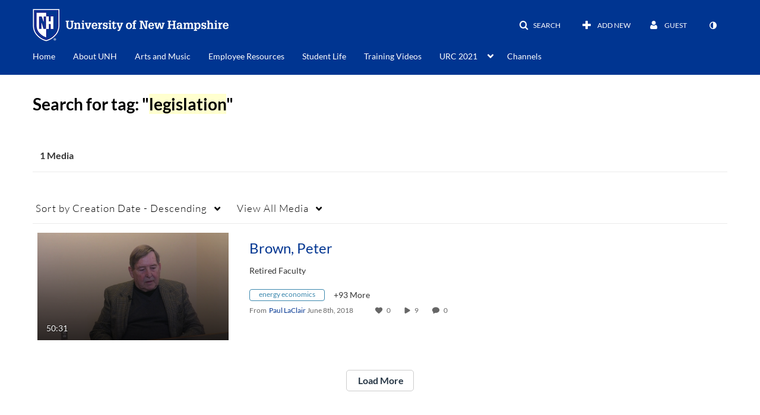

--- FILE ---
content_type: text/plain;charset=UTF-8
request_url: https://media.unh.edu/user/get-details?format=ajax&_=1768712457857
body_size: 541
content:
{"content":[{"target":"#userMobileMenuDisplayName, #userMenuDisplayName","action":"replace","content":"Guest"}],"script":"$(\"body\").trigger(\"userDetailsPopulated\");;document.querySelector(\"meta[name=xsrf-ajax-nonce]\").setAttribute(\"content\", \"[base64]\");;if (typeof KApps != \"undefined\" && typeof KApps.Accessibility != \"undefined\") {KApps.Accessibility.applySelectedMode();}"}